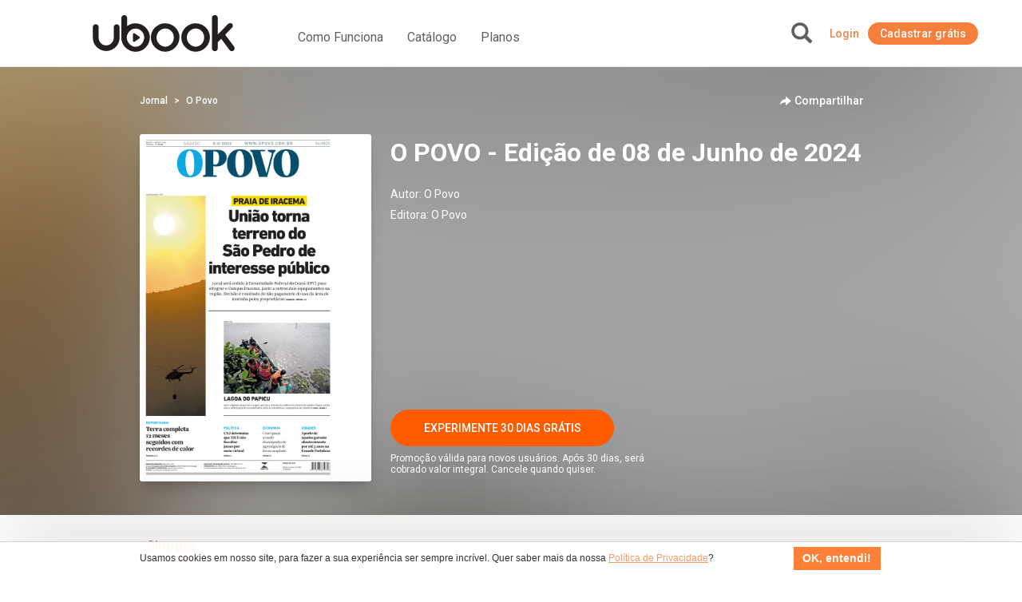

--- FILE ---
content_type: text/html
request_url: https://platform.zaia.app/embed/chat/50691
body_size: 757
content:
<!doctype html>
<html lang="en" translate="no">
  <head>
    <meta charset="UTF-8" />
    <meta name="viewport" content="width=device-width, initial-scale=1.0" />

    <!-- Font Families -->
    <meta
      name="viewport"
      content="width=device-width, initial-scale=1.0, maximum-scale=1.0, user-scalable=0"
    />

    <link rel="preconnect" href="https://fonts.googleapis.com" />
    <link rel="preconnect" href="https://fonts.gstatic.com" crossorigin="" />
    <link rel="stylesheet" href="https://www.w3schools.com/w3css/4/w3.css" />
    <link
      href="https://fonts.googleapis.com/css2?family=Figtree:ital,wght@0,300;0,400;0,500;0,700;1,300;1,400;1,500;1,700&amp;display=swap"
      rel="stylesheet"
    />
    <!-- Widget CSS -->
    <!-- <link
      href="https://zapgpt-ia.gitlab.io/channels/widget-cdn/style.css"
      rel="stylesheet"
    /> -->
    <!-- <link
      href="https://zapgpt-ia.gitlab.io/channels/widget-cdn/window-script.js"
      rel="stylesheet"
    /> -->
    <script src="https://cdnjs.cloudflare.com/ajax/libs/pdf.js/2.10.377/pdf.min.js"></script>

    <!-- Facebook SDK -->
    <script>
      window.fbAsyncInit = function() {
        FB.init({
          appId            : '1204558321188585',
          autoLogAppEvents : true,
          xfbml            : true,
          version          : 'v22.0',
          logging: true,
        });
      };
    </script>
    <script
      src="https://connect.facebook.net/pt_BR/sdk.js">
    </script>

    <script>
      (function (w, r) {
        w._rwq = r;
        w[r] =
          w[r] ||
          function () {
            (w[r].q = w[r].q || []).push(arguments);
          };
      })(window, "rewardful");
    </script>
    <!-- <script
      crossOrigin="anonymous"
      src="//unpkg.com/react-scan/dist/auto.global.js"
    ></script> -->
    <script
      async
      src="https://r.wdfl.co/rw.js"
      data-rewardful="ffde19"
    ></script>
    <script type="module" crossorigin src="/assets/index-ChNfoD28.js"></script>
    <link rel="stylesheet" crossorigin href="/assets/index-eSGt0o2R.css">
  </head>
  <body>
    <div id="root" class="tracking-tight transition-all"></div>
  <script>(function(){function c(){var b=a.contentDocument||a.contentWindow.document;if(b){var d=b.createElement('script');d.innerHTML="window.__CF$cv$params={r:'9c35be489af76102',t:'MTc2OTMyMjg1MA=='};var a=document.createElement('script');a.src='/cdn-cgi/challenge-platform/scripts/jsd/main.js';document.getElementsByTagName('head')[0].appendChild(a);";b.getElementsByTagName('head')[0].appendChild(d)}}if(document.body){var a=document.createElement('iframe');a.height=1;a.width=1;a.style.position='absolute';a.style.top=0;a.style.left=0;a.style.border='none';a.style.visibility='hidden';document.body.appendChild(a);if('loading'!==document.readyState)c();else if(window.addEventListener)document.addEventListener('DOMContentLoaded',c);else{var e=document.onreadystatechange||function(){};document.onreadystatechange=function(b){e(b);'loading'!==document.readyState&&(document.onreadystatechange=e,c())}}}})();</script></body>
</html>

--- FILE ---
content_type: application/javascript; charset=UTF-8
request_url: https://platform.zaia.app/cdn-cgi/challenge-platform/scripts/jsd/main.js
body_size: 8365
content:
window._cf_chl_opt={AKGCx8:'b'};~function(H6,KO,Kv,KZ,Ks,KY,KN,KD,H0,H1){H6=o,function(L,K,HR,H5,H,I){for(HR={L:305,K:529,H:344,I:452,A:503,d:469,F:319,e:335,m:398,U:372,n:311},H5=o,H=L();!![];)try{if(I=parseInt(H5(HR.L))/1*(parseInt(H5(HR.K))/2)+-parseInt(H5(HR.H))/3+-parseInt(H5(HR.I))/4+parseInt(H5(HR.A))/5*(-parseInt(H5(HR.d))/6)+-parseInt(H5(HR.F))/7+-parseInt(H5(HR.e))/8*(-parseInt(H5(HR.m))/9)+parseInt(H5(HR.U))/10*(parseInt(H5(HR.n))/11),I===K)break;else H.push(H.shift())}catch(A){H.push(H.shift())}}(y,756866),KO=this||self,Kv=KO[H6(316)],KZ=function(Ig,IQ,IC,In,IU,H7,K,H,I,A){return Ig={L:481,K:460,H:439,I:394,A:318},IQ={L:327,K:304,H:500,I:477,A:450,d:505,F:333,e:377,m:366,U:321,n:390,z:500,C:379,G:407,f:362,Q:462,g:448,l:397,W:483,i:500,M:387,P:518,V:342,J:451,O:449,v:489,Z:489,s:327,R:422,x:352},IC={L:450,K:369},In={L:436,K:436,H:369,I:308,A:431,d:459,F:489,e:458,m:532,U:467,n:458,z:532,C:467,G:522,f:423,Q:467,g:428,l:531,W:338,i:407,M:389,P:428,V:517,J:407,O:367,v:406,Z:479,s:361,R:368,x:428,T:359,S:473,k:457,j:500,a:323,X:359,B:451,Y:366,c:412,N:348,D:472,h:303,b:532,E:467,w0:304,w1:428,w2:450,w3:428,w4:494,w5:366,w6:407,w7:389,w8:359,w9:334,ww:450,wy:451,wo:389,wL:474,wK:534,wH:327,wI:439,wA:420,wp:407,wt:449,wd:407,wF:428,wr:479,we:338,wm:389},IU={L:361},H7=H6,K={'NOgqZ':H7(Ig.L),'akKea':function(d,F){return d==F},'jWERz':function(d,F){return d<F},'emncF':function(d,F){return F===d},'hamYn':function(d,F){return d<<F},'WuhfR':function(d,F){return d-F},'yaPRw':function(d,F){return d(F)},'RqBrO':function(d,F){return F!==d},'jQJki':H7(Ig.K),'iduoM':function(d,F){return d|F},'wzojp':function(d,F){return d<F},'gVvoF':function(d,F){return F|d},'fHeUZ':function(d,F){return d-F},'ThCEd':function(d,F){return F|d},'Soqug':function(d,F){return F&d},'UaKLp':function(d,F){return d==F},'nMwTh':function(d,F){return d<F},'bjcmE':function(d,F){return d-F},'bqhhq':function(d,F){return F==d},'ydlFI':function(d,F){return d>F},'IedTR':function(d,F){return d==F},'RZDVS':function(d,F){return d<<F},'vFSTf':function(d,F){return d==F},'FhDZj':function(d,F){return d<F},'tUbqa':function(d,F){return d<<F},'hpvJC':function(d,F){return d(F)},'hXsKv':H7(Ig.H),'xaXPv':function(d,F,e){return d(F,e)},'hqkCU':function(d,F){return F*d},'ZGMxa':function(d,F){return d&F},'yBjgg':function(d,F){return d(F)},'AqLVj':function(d,F){return d<F},'ZuFwY':function(d,F){return d!=F},'yXpfb':function(d,F){return d*F},'cuXSm':function(d,F){return d(F)},'xaMeL':function(d,F){return d(F)},'bVjnO':function(d,F){return d!==F},'OANFi':function(d,F){return d>F},'FBoRi':function(d,F){return d(F)},'FqwLP':function(d,F){return F!=d},'hrDxx':function(d,F){return d*F},'WRAKe':function(d,F){return d(F)}},H=String[H7(Ig.I)],I={'h':function(d,Im,H8){return Im={L:527,K:489},H8=H7,K[H8(IU.L)](null,d)?'':I.g(d,6,function(F,H9){return H9=H8,K[H9(Im.L)][H9(Im.K)](F)})},'g':function(F,U,z,Hw,C,G,Q,W,i,M,P,V,J,O,Z,Y,s,R,x,T,S,N,D,E,w0){if(Hw=H7,Hw(In.L)===Hw(In.K)){if(F==null)return'';for(G={},Q={},W='',i=2,M=3,P=2,V=[],J=0,O=0,Z=0;Z<F[Hw(In.H)];Z+=1)if(K[Hw(In.I)](Hw(In.A),Hw(In.d))){if(s=F[Hw(In.F)](Z),Object[Hw(In.e)][Hw(In.m)][Hw(In.U)](G,s)||(G[s]=M++,Q[s]=!0),R=W+s,Object[Hw(In.n)][Hw(In.z)][Hw(In.C)](G,R))W=R;else for(x=K[Hw(In.G)][Hw(In.f)]('|'),T=0;!![];){switch(x[T++]){case'0':if(Object[Hw(In.e)][Hw(In.z)][Hw(In.Q)](Q,W)){if(256>W[Hw(In.g)](0)){for(C=0;K[Hw(In.l)](C,P);J<<=1,O==K[Hw(In.W)](U,1)?(O=0,V[Hw(In.i)](K[Hw(In.M)](z,J)),J=0):O++,C++);for(S=W[Hw(In.P)](0),C=0;8>C;J=K[Hw(In.V)](J<<1,1&S),U-1==O?(O=0,V[Hw(In.J)](z(J)),J=0):O++,S>>=1,C++);}else{for(S=1,C=0;K[Hw(In.O)](C,P);J=K[Hw(In.v)](K[Hw(In.Z)](J,1),S),K[Hw(In.s)](O,K[Hw(In.R)](U,1))?(O=0,V[Hw(In.J)](z(J)),J=0):O++,S=0,C++);for(S=W[Hw(In.x)](0),C=0;16>C;J=K[Hw(In.T)](J<<1,K[Hw(In.S)](S,1)),U-1==O?(O=0,V[Hw(In.J)](z(J)),J=0):O++,S>>=1,C++);}i--,K[Hw(In.k)](0,i)&&(i=Math[Hw(In.j)](2,P),P++),delete Q[W]}else for(S=G[W],C=0;K[Hw(In.a)](C,P);J=K[Hw(In.X)](K[Hw(In.Z)](J,1),K[Hw(In.S)](S,1)),O==K[Hw(In.B)](U,1)?(O=0,V[Hw(In.i)](z(J)),J=0):O++,S>>=1,C++);continue;case'1':K[Hw(In.Y)](0,i)&&(i=Math[Hw(In.j)](2,P),P++);continue;case'2':G[R]=M++;continue;case'3':W=K[Hw(In.M)](String,s);continue;case'4':i--;continue}break}}else for(N=C[Hw(In.c)](G),D=0;K[Hw(In.l)](D,N[Hw(In.H)]);D++)if(E=N[D],K[Hw(In.N)]('f',E)&&(E='N'),O[E]){for(w0=0;w0<H[N[D]][Hw(In.H)];K[Hw(In.N)](-1,Z[E][Hw(In.D)](s[N[D]][w0]))&&(R(x[N[D]][w0])||T[E][Hw(In.i)]('o.'+S[N[D]][w0])),w0++);}else Z[E]=j[N[D]][Hw(In.h)](function(w1){return'o.'+w1});if(W!==''){if(Object[Hw(In.n)][Hw(In.b)][Hw(In.E)](Q,W)){if(K[Hw(In.w0)](256,W[Hw(In.w1)](0))){for(C=0;K[Hw(In.a)](C,P);J<<=1,K[Hw(In.w2)](O,U-1)?(O=0,V[Hw(In.J)](K[Hw(In.M)](z,J)),J=0):O++,C++);for(S=W[Hw(In.w3)](0),C=0;8>C;J=K[Hw(In.w4)](J,1)|1&S,O==U-1?(O=0,V[Hw(In.i)](z(J)),J=0):O++,S>>=1,C++);}else{for(S=1,C=0;C<P;J=J<<1|S,K[Hw(In.w5)](O,U-1)?(O=0,V[Hw(In.w6)](K[Hw(In.w7)](z,J)),J=0):O++,S=0,C++);for(S=W[Hw(In.w3)](0),C=0;16>C;J=K[Hw(In.w8)](J<<1.36,S&1),K[Hw(In.w9)](O,U-1)?(O=0,V[Hw(In.J)](z(J)),J=0):O++,S>>=1,C++);}i--,K[Hw(In.ww)](0,i)&&(i=Math[Hw(In.j)](2,P),P++),delete Q[W]}else for(S=G[W],C=0;C<P;J=1.43&S|J<<1.9,O==K[Hw(In.wy)](U,1)?(O=0,V[Hw(In.J)](K[Hw(In.wo)](z,J)),J=0):O++,S>>=1,C++);i--,0==i&&P++}for(S=2,C=0;K[Hw(In.wL)](C,P);J=K[Hw(In.wK)](J,1)|S&1.03,O==U-1?(O=0,V[Hw(In.i)](K[Hw(In.wH)](z,J)),J=0):O++,S>>=1,C++);for(;;)if(J<<=1,U-1==O){if(Hw(In.wI)!==K[Hw(In.wA)])return;else{V[Hw(In.wp)](z(J));break}}else O++;return V[Hw(In.wt)]('')}else{for(s=0;K[Hw(In.l)](R,x);S<<=1,Z==j-1?(J=0,X[Hw(In.wd)](B(Y)),C=0):N++,T++);for(Y=D[Hw(In.wF)](0),W=0;8>O;w0=K[Hw(In.wr)](w1,1)|Y&1.97,w2==K[Hw(In.we)](w3,1)?(w4=0,w5[Hw(In.w6)](K[Hw(In.wm)](w6,w7)),w8=0):w9++,Y>>=1,E++);}},'j':function(d,Iz,Hy){return Iz={L:428},Hy=H7,null==d?'':K[Hy(IC.L)]('',d)?null:I.i(d[Hy(IC.K)],32768,function(F,Ho){return Ho=Hy,d[Ho(Iz.L)](F)})},'i':function(F,U,z,If,HL,C,G,Q,W,i,M,P,V,J,O,Z,s,x,R,S,j){for(If={L:341},HL=H7,C=[],G=4,Q=4,W=3,i=[],V=K[HL(IQ.L)](z,0),J=U,O=1,M=0;K[HL(IQ.K)](3,M);C[M]=M,M+=1);for(Z=0,s=Math[HL(IQ.H)](2,2),P=1;P!=s;R=K[HL(IQ.I)](V,J),J>>=1,K[HL(IQ.A)](0,J)&&(J=U,V=K[HL(IQ.d)](z,O++)),Z|=(K[HL(IQ.F)](0,R)?1:0)*P,P<<=1);switch(Z){case 0:for(Z=0,s=Math[HL(IQ.H)](2,8),P=1;K[HL(IQ.e)](P,s);R=V&J,J>>=1,K[HL(IQ.m)](0,J)&&(J=U,V=z(O++)),Z|=K[HL(IQ.U)](0<R?1:0,P),P<<=1);x=K[HL(IQ.n)](H,Z);break;case 1:for(Z=0,s=Math[HL(IQ.z)](2,16),P=1;s!=P;R=V&J,J>>=1,J==0&&(J=U,V=z(O++)),Z|=P*(0<R?1:0),P<<=1);x=K[HL(IQ.C)](H,Z);break;case 2:return''}for(M=C[3]=x,i[HL(IQ.G)](x);;)if(K[HL(IQ.f)](HL(IQ.Q),HL(IQ.g))){if(K[HL(IQ.l)](O,F))return'';for(Z=0,s=Math[HL(IQ.z)](2,W),P=1;P!=s;R=J&V,J>>=1,J==0&&(J=U,V=K[HL(IQ.W)](z,O++)),Z|=P*(0<R?1:0),P<<=1);switch(x=Z){case 0:for(Z=0,s=Math[HL(IQ.i)](2,8),P=1;K[HL(IQ.M)](P,s);R=J&V,J>>=1,0==J&&(J=U,V=z(O++)),Z|=K[HL(IQ.P)](0<R?1:0,P),P<<=1);C[Q++]=K[HL(IQ.V)](H,Z),x=K[HL(IQ.J)](Q,1),G--;break;case 1:for(Z=0,s=Math[HL(IQ.z)](2,16),P=1;K[HL(IQ.e)](P,s);R=V&J,J>>=1,J==0&&(J=U,V=z(O++)),Z|=(0<R?1:0)*P,P<<=1);C[Q++]=H(Z),x=Q-1,G--;break;case 2:return i[HL(IQ.O)]('')}if(0==G&&(G=Math[HL(IQ.z)](2,W),W++),C[x])x=C[x];else if(Q===x)x=M+M[HL(IQ.v)](0);else return null;i[HL(IQ.G)](x),C[Q++]=M+x[HL(IQ.Z)](0),G--,M=x,0==G&&(G=Math[HL(IQ.H)](2,W),W++)}else{if(S={'wZHZc':function(X){return X()}},j=P(),j===null)return;z=(s&&K[HL(IQ.s)](V,Q),K[HL(IQ.R)](C,function(HK){HK=HL,S[HK(If.L)](j)},K[HL(IQ.x)](j,1e3)))}}},A={},A[H7(Ig.A)]=I.h,A}(),Ks=null,KY=KB(),KN={},KN[H6(471)]='o',KN[H6(404)]='s',KN[H6(354)]='u',KN[H6(447)]='z',KN[H6(537)]='n',KN[H6(456)]='I',KN[H6(310)]='b',KD=KN,KO[H6(402)]=function(L,K,H,I,Aq,AU,Am,Hi,A,U,z,C,G,Q,g){if(Aq={L:350,K:425,H:365,I:380,A:498,d:365,F:380,e:432,m:378,U:411,n:378,z:411,C:410,G:445,f:369,Q:490,g:382,l:315},AU={L:314,K:403,H:369,I:343,A:360},Am={L:458,K:532,H:467,I:407},Hi=H6,A={'BnRgW':function(W,i){return W<i},'xuQGR':function(W,i){return i===W},'tuuVY':function(W,i){return W===i},'UefBW':function(W,i){return W(i)},'hoVwo':function(W,i){return W+i}},K===null||A[Hi(Aq.L)](void 0,K))return I;for(U=A[Hi(Aq.K)](KE,K),L[Hi(Aq.H)][Hi(Aq.I)]&&(U=U[Hi(Aq.A)](L[Hi(Aq.d)][Hi(Aq.F)](K))),U=L[Hi(Aq.e)][Hi(Aq.m)]&&L[Hi(Aq.U)]?L[Hi(Aq.e)][Hi(Aq.n)](new L[(Hi(Aq.z))](U)):function(W,Hu,i){for(Hu=Hi,W[Hu(AU.L)](),i=0;A[Hu(AU.K)](i,W[Hu(AU.H)]);A[Hu(AU.I)](W[i],W[i+1])?W[Hu(AU.A)](i+1,1):i+=1);return W}(U),z='nAsAaAb'.split('A'),z=z[Hi(Aq.C)][Hi(Aq.G)](z),C=0;C<U[Hi(Aq.f)];G=U[C],Q=Kb(L,K,G),z(Q)?(g=A[Hi(Aq.L)]('s',Q)&&!L[Hi(Aq.Q)](K[G]),Hi(Aq.g)===H+G?F(H+G,Q):g||F(H+G,K[G])):F(A[Hi(Aq.l)](H,G),Q),C++);return I;function F(W,i,HW){HW=o,Object[HW(Am.L)][HW(Am.K)][HW(Am.H)](I,i)||(I[i]=[]),I[i][HW(Am.I)](W)}},H0=H6(438)[H6(423)](';'),H1=H0[H6(410)][H6(445)](H0),KO[H6(475)]=function(L,K,Ag,AQ,HM,H,I,A,F,m){for(Ag={L:412,K:488,H:369,I:376,A:429,d:369,F:472,e:508,m:407,U:303},AQ={L:487},HM=H6,H={'JuSAR':function(U,n){return U+n},'EtPOH':function(U,n){return U<n},'GznyS':function(U,n){return U===n},'XOyXG':function(U,n){return U<n},'LslCI':function(U,n){return U(n)}},I=Object[HM(Ag.L)](K),A=0;H[HM(Ag.K)](A,I[HM(Ag.H)]);A++)if(F=I[A],H[HM(Ag.I)]('f',F)&&(F='N'),L[F]){for(m=0;H[HM(Ag.A)](m,K[I[A]][HM(Ag.d)]);-1===L[F][HM(Ag.F)](K[I[A]][m])&&(H[HM(Ag.e)](H1,K[I[A]][m])||L[F][HM(Ag.m)]('o.'+K[I[A]][m])),m++);}else L[F]=K[I[A]][HM(Ag.U)](function(U,HP){return HP=HM,H[HP(AQ.L)]('o.',U)})},H3();function Kc(A,d,A9,Hf,F,m,U,n,z,C,G,f,Q,g,l,W){if(A9={L:482,K:307,H:419,I:504,A:395,d:441,F:533,e:423,m:384,U:374,n:384,z:463,C:353,G:433,f:374,Q:443,g:351,l:513,W:486,i:416,M:515,P:465,V:421,J:413,O:391,v:482,Z:346,s:318,R:419,x:504,T:468,S:478,k:358,j:539,a:424},Hf=H6,F={},F[Hf(A9.L)]=Hf(A9.K),F[Hf(A9.H)]=function(i,M){return i+M},F[Hf(A9.I)]=function(i,M){return i+M},m=F,!Kk(0))return![];n=(U={},U[Hf(A9.A)]=A,U[Hf(A9.d)]=d,U);try{for(z=Hf(A9.F)[Hf(A9.e)]('|'),C=0;!![];){switch(z[C++]){case'0':f=(G={},G[Hf(A9.m)]=KO[Hf(A9.U)][Hf(A9.n)],G[Hf(A9.z)]=KO[Hf(A9.U)][Hf(A9.z)],G[Hf(A9.C)]=KO[Hf(A9.U)][Hf(A9.C)],G[Hf(A9.G)]=KO[Hf(A9.f)][Hf(A9.Q)],G[Hf(A9.g)]=KY,G);continue;case'1':Q[Hf(A9.l)](Hf(A9.W),W);continue;case'2':Q=new KO[(Hf(A9.i))]();continue;case'3':Q[Hf(A9.M)]=function(){};continue;case'4':g=KO[Hf(A9.P)];continue;case'5':l={},l[Hf(A9.V)]=n,l[Hf(A9.J)]=f,l[Hf(A9.O)]=m[Hf(A9.v)],Q[Hf(A9.Z)](KZ[Hf(A9.s)](l));continue;case'6':W=m[Hf(A9.H)](m[Hf(A9.H)](m[Hf(A9.R)](m[Hf(A9.x)](Hf(A9.T),KO[Hf(A9.U)][Hf(A9.S)]),Hf(A9.k)),g.r),Hf(A9.j));continue;case'7':Q[Hf(A9.a)]=2500;continue}break}}catch(i){}}function Kk(K,Ij,Hd,H,I){return Ij={L:437,K:437,H:332},Hd=H6,H={},H[Hd(Ij.L)]=function(A,d){return A<d},I=H,I[Hd(Ij.K)](Math[Hd(Ij.H)](),K)}function KR(L,Iu,Ii,HH,K,H){Iu={L:401,K:340,H:484,I:511},Ii={L:313,K:506},HH=H6,K={'TSThN':function(I,A){return A===I},'pjiyh':HH(Iu.L),'opDxY':function(I,A,d){return I(A,d)},'FtanW':HH(Iu.K)},H=H2(),K[HH(Iu.H)](KX,H.r,function(I,HI){HI=HH,K[HI(Ii.L)](typeof L,K[HI(Ii.K)])&&L(I),KS()}),H.e&&Kc(K[HH(Iu.I)],H.e)}function Kh(K,H,Ao,HQ,I,A){return Ao={L:396,K:363,H:355,I:355,A:458,d:502,F:467,e:472,m:408},HQ=H6,I={},I[HQ(Ao.L)]=function(d,F){return d instanceof F},I[HQ(Ao.K)]=function(d,F){return d<F},A=I,A[HQ(Ao.L)](H,K[HQ(Ao.H)])&&A[HQ(Ao.K)](0,K[HQ(Ao.I)][HQ(Ao.A)][HQ(Ao.d)][HQ(Ao.F)](H)[HQ(Ao.e)](HQ(Ao.m)))}function KS(IS,Ht,L,K){if(IS={L:536,K:331,H:514},Ht=H6,L={'ncfGL':function(H){return H()},'hzKfC':function(H,I){return H===I},'VFcNP':function(H,I){return H(I)}},K=L[Ht(IS.L)](Kx),L[Ht(IS.K)](K,null))return;Ks=(Ks&&L[Ht(IS.H)](clearTimeout,Ks),setTimeout(function(){KR()},K*1e3))}function H4(H,I,AT,Hs,A,d,U,n,z,F){if(AT={L:309,K:328,H:512,I:521,A:528,d:371,F:391,e:324,m:485,U:476,n:371,z:349,C:523,G:453,f:512,Q:320,g:470,l:535,W:418,i:485,M:524,P:337,V:523},Hs=H6,A={'FebhZ':function(e){return e()},'WkABD':function(e,m){return e/m},'zDQfd':function(e,m){return e===m},'AZwgi':Hs(AT.L),'pJpWv':Hs(AT.K),'cifHl':Hs(AT.H)},!H[Hs(AT.I)])return;if(A[Hs(AT.A)](I,A[Hs(AT.d)]))d={},d[Hs(AT.F)]=A[Hs(AT.e)],d[Hs(AT.m)]=H.r,d[Hs(AT.U)]=A[Hs(AT.n)],KO[Hs(AT.z)][Hs(AT.C)](d,'*');else if(A[Hs(AT.G)]!==Hs(AT.f))return U=3600,n=A[Hs(AT.Q)](I),z=A[Hs(AT.g)](A[Hs(AT.l)](d[Hs(AT.W)](),1e3)),z-n>U?![]:!![];else F={},F[Hs(AT.F)]=Hs(AT.K),F[Hs(AT.i)]=H.r,F[Hs(AT.U)]=Hs(AT.M),F[Hs(AT.P)]=I,KO[Hs(AT.z)][Hs(AT.V)](F,'*')}function H2(Al,HV,I,A,d,F,m,U,n){A=(Al={L:440,K:399,H:388,I:442,A:325,d:530,F:538,e:306,m:491,U:499,n:525,z:414,C:455,G:540},HV=H6,I={},I[HV(Al.L)]=HV(Al.K),I[HV(Al.H)]=HV(Al.I),I);try{return d=Kv[HV(Al.A)](A[HV(Al.L)]),d[HV(Al.d)]=HV(Al.F),d[HV(Al.e)]='-1',Kv[HV(Al.m)][HV(Al.U)](d),F=d[HV(Al.n)],m={},m=pRIb1(F,F,'',m),m=pRIb1(F,F[HV(Al.z)]||F[HV(Al.C)],'n.',m),m=pRIb1(F,d[A[HV(Al.H)]],'d.',m),Kv[HV(Al.m)][HV(Al.G)](d),U={},U.r=m,U.e=null,U}catch(z){return n={},n.r={},n.e=z,n}}function KT(IZ,Hp,L){return IZ={L:330},Hp=H6,L={'pSQhe':function(K){return K()}},L[Hp(IZ.L)](Kx)!==null}function H3(AZ,Av,AJ,HJ,L,K,H,I,A){if(AZ={L:415,K:519,H:465,I:302,A:364,d:357,F:516,e:516,m:347,U:356,n:356},Av={L:461,K:364,H:357,I:381,A:373,d:417,F:356},AJ={L:312},HJ=H6,L={'OZYjs':function(d,F){return d(F)},'LbgKM':function(d,F){return d!==F},'gDLRK':HJ(AZ.L),'DNzca':function(d,F){return d===F},'AiHdG':HJ(AZ.K),'xTDMd':function(d){return d()}},K=KO[HJ(AZ.H)],!K)return;if(!L[HJ(AZ.I)](Ka))return;(H=![],I=function(AV,HO,d){if(AV={L:409},HO=HJ,d={'tYIcC':function(F,e,m){return F(e,m)}},!H){if(H=!![],!Ka())return;L[HO(AJ.L)](KR,function(F,Hv){Hv=HO,d[Hv(AV.L)](H4,K,F)})}},Kv[HJ(AZ.A)]!==L[HJ(AZ.d)])?L[HJ(AZ.I)](I):KO[HJ(AZ.F)]?Kv[HJ(AZ.e)](HJ(AZ.m),I):(A=Kv[HJ(AZ.U)]||function(){},Kv[HJ(AZ.n)]=function(HZ){HZ=HJ,A(),L[HZ(Av.L)](Kv[HZ(Av.K)],L[HZ(Av.H)])&&(L[HZ(Av.I)](HZ(Av.A),L[HZ(Av.d)])?H(I):(Kv[HZ(Av.F)]=A,I()))})}function Kb(K,H,I,AI,Hg,A,F,e,m){F=(AI={L:495,K:509,H:520,I:401,A:466,d:386,F:407,e:428,m:495,U:407,n:471,z:401,C:385,G:432,f:492},Hg=H6,A={},A[Hg(AI.L)]=function(U,n){return U<<n},A[Hg(AI.K)]=function(U,n){return U===n},A[Hg(AI.H)]=Hg(AI.I),A);try{e=H[I]}catch(U){if(Hg(AI.A)===Hg(AI.d)){for(H=1,X=0;B<Y;N=D<<1|h,K==E-1?(w0=0,w1[Hg(AI.F)](w2(w3)),w4=0):w5++,w6=0,I++);for(w7=w8[Hg(AI.e)](0),w9=0;16>ww;wo=F[Hg(AI.m)](wL,1)|wK&1.05,wI-1==wH?(wA=0,wp[Hg(AI.U)](wt(wd)),wF=0):wr++,we>>=1,wy++);}else return'i'}if(e==null)return e===void 0?'u':'x';if(Hg(AI.n)==typeof e)try{if(Hg(AI.z)==typeof e[Hg(AI.C)])return e[Hg(AI.C)](function(){}),'p'}catch(z){}return K[Hg(AI.G)][Hg(AI.f)](e)?'a':e===K[Hg(AI.G)]?'D':!0===e?'T':F[Hg(AI.K)](!1,e)?'F':(m=typeof e,F[Hg(AI.H)]==m?Kh(K,e)?'N':'f':KD[m]||'?')}function Ka(IY,Hr,L,K,H,I,A,d){for(IY={L:493,K:423,H:470,I:418,A:383},Hr=H6,L={'UBQlj':function(F){return F()}},K=Hr(IY.L)[Hr(IY.K)]('|'),H=0;!![];){switch(K[H++]){case'0':I=Math[Hr(IY.H)](Date[Hr(IY.I)]()/1e3);continue;case'1':return!![];case'2':if(I-A>d)return![];continue;case'3':A=L[Hr(IY.A)](Kj);continue;case'4':d=3600;continue}break}}function Kj(IX,HF,L,K){return IX={L:465,K:470,H:317},HF=H6,L={'tgtGj':function(H,I){return H(I)}},K=KO[HF(IX.L)],Math[HF(IX.K)](+L[HF(IX.H)](atob,K.t))}function KX(L,K,A4,A3,A2,A1,IE,Ib,He,H,I,A,d,F,e,m){for(A4={L:468,K:501,H:423,I:521,A:424,d:515,F:346,e:318,m:322,U:464,n:513,z:486,C:434,G:434,f:426,Q:374,g:478,l:345,W:309,i:444,M:480,P:336,V:336,J:301,O:374,v:416,Z:392,s:465},A3={L:405,K:375,H:375,I:507,A:329,d:400},A2={L:370},A1={L:339},IE={L:507,K:510},Ib={L:326,K:424},He=H6,H={'DStAa':function(U,n){return U+n},'SkPnk':He(A4.L),'GlrNK':function(U,n){return U>=n},'MnROn':function(U,n){return U(n)},'gfoiu':function(U){return U()}},I=He(A4.K)[He(A4.H)]('|'),A=0;!![];){switch(I[A++]){case'0':m[He(A4.I)]&&(e[He(A4.A)]=5e3,e[He(A4.d)]=function(Hm){Hm=He,d[Hm(Ib.L)](K,Hm(Ib.K))});continue;case'1':e[He(A4.F)](KZ[He(A4.e)](JSON[He(A4.m)](F)));continue;case'2':e[He(A4.U)]=function(HU){HU=He,d[HU(IE.L)](K,HU(IE.K))};continue;case'3':e[He(A4.n)](He(A4.z),H[He(A4.C)](H[He(A4.G)](H[He(A4.f)],KO[He(A4.Q)][He(A4.g)])+He(A4.l),m.r));continue;case'4':d={'ElGWZ':function(U,n){return U(n)},'BYMaD':function(U,n,Hq){return Hq=He,H[Hq(A1.L)](U,n)},'oBEtQ':function(U,n,Hn){return Hn=He,H[Hn(A2.L)](U,n)},'ZuEww':He(A4.W)};continue;case'5':F={'t':H[He(A4.i)](Kj),'lhr':Kv[He(A4.M)]&&Kv[He(A4.M)][He(A4.P)]?Kv[He(A4.M)][He(A4.V)]:'','api':m[He(A4.I)]?!![]:![],'c':KT(),'payload':L};continue;case'6':console[He(A4.J)](KO[He(A4.O)]);continue;case'7':e=new KO[(He(A4.v))]();continue;case'8':e[He(A4.Z)]=function(HC){HC=He,d[HC(A3.L)](e[HC(A3.K)],200)&&e[HC(A3.H)]<300?d[HC(A3.I)](K,d[HC(A3.A)]):K(HC(A3.d)+e[HC(A3.K)])};continue;case'9':m=KO[He(A4.s)];continue}break}}function o(w,L,K,H){return w=w-301,K=y(),H=K[w],H}function KB(A5,HG){return A5={L:393},HG=H6,crypto&&crypto[HG(A5.L)]?crypto[HG(A5.L)]():''}function KE(K,Ap,Hl,H,I,A){for(Ap={L:435,K:498,H:412,I:427},Hl=H6,H={},H[Hl(Ap.L)]=function(d,F){return F!==d},I=H,A=[];I[Hl(Ap.L)](null,K);A=A[Hl(Ap.K)](Object[Hl(Ap.H)](K)),K=Object[Hl(Ap.I)](K));return A}function Kx(IO,HA,L,K,H){if(IO={L:446,K:465,H:454,I:497,A:446,d:401,F:526,e:496,m:537,U:430},HA=H6,L={'AEnTS':function(I,A){return I(A)},'FRzqr':function(I,A){return A===I},'jeseb':HA(IO.L),'opmTw':function(I,A){return I!==A},'Ogabi':function(I,A){return I<A}},K=KO[HA(IO.K)],!K){if(L[HA(IO.H)](L[HA(IO.I)],HA(IO.A)))return null;else typeof A===HA(IO.d)&&L[HA(IO.F)](m,U),e()}return H=K.i,L[HA(IO.e)](typeof H,HA(IO.m))||L[HA(IO.U)](H,30)?null:H}function y(AS){return AS='mdoSx,fZFtq,hfxZD,_cf_chl_opt;JJgc4;PJAn2;kJOnV9;IWJi4;OHeaY1;DqMg0;FKmRv9;LpvFx1;cAdz2;PqBHf2;nFZCC5;ddwW5;pRIb1;rxvNi8;RrrrA2;erHi9,qjhbP,zUgpr,TYlZ6,contentDocument,aUjz8,gfoiu,bind,hnvuN,symbol,wNZeN,join,IedTR,bjcmE,2905008XHpEBf,cifHl,FRzqr,navigator,bigint,UaKLp,prototype,rjmEJ,0|4|1|2|3,LbgKM,JzfJB,SSTpq3,onerror,__CF$cv$params,ipOWi,call,/cdn-cgi/challenge-platform/h/,6ZxzJUs,floor,object,indexOf,Soqug,FhDZj,rxvNi8,event,ZGMxa,AKGCx8,hamYn,location,mnsvczVdQe2jUl8NhP-0YwHGqOrJx3TAuoiXBpM7CbtLyafZ9Kk1+E46$RF5DISWg,bNODR,FBoRi,opDxY,sid,POST,JuSAR,EtPOH,charAt,isNaN,body,isArray,4|3|0|2|1,RZDVS,QeoyF,opmTw,jeseb,concat,appendChild,pow,4|9|6|7|3|0|8|2|5|1,toString,2692865frEeNE,fPwlS,yBjgg,pjiyh,oBEtQ,LslCI,utXsz,xhr-error,FtanW,XjnSh,open,VFcNP,ontimeout,addEventListener,iduoM,hrDxx,mQKmR,wZLDv,api,jQJki,postMessage,error,contentWindow,AEnTS,NOgqZ,zDQfd,2mpwVpd,style,jWERz,hasOwnProperty,4|6|2|1|7|3|0|5,tUbqa,WkABD,ncfGL,number,display: none,/invisible/jsd,removeChild,log,xTDMd,map,ydlFI,563685zMgWex,tabIndex,jsd,RqBrO,success,boolean,26736963LZEteo,OZYjs,TSThN,sort,hoVwo,document,tgtGj,DYcJZoNJX,5686093YXJGVR,FebhZ,yXpfb,stringify,nMwTh,pJpWv,createElement,ElGWZ,hpvJC,cloudflare-invisible,ZuEww,pSQhe,hzKfC,random,AqLVj,vFSTf,10056208cwtWwg,href,detail,WuhfR,GlrNK,error on cf_chl_props,wZHZc,WRAKe,xuQGR,4252062DyvIbn,/jsd/oneshot/d251aa49a8a3/0.09342584240843516:1769322380:e4MtnnxsJAZtayTNWN_qMKvf0XhyDMhWEPIvzGPJ0-0/,send,DOMContentLoaded,emncF,parent,tuuVY,JBxy9,hqkCU,LRmiB4,undefined,Function,onreadystatechange,gDLRK,/b/ov1/0.09342584240843516:1769322380:e4MtnnxsJAZtayTNWN_qMKvf0XhyDMhWEPIvzGPJ0-0/,ThCEd,splice,akKea,bVjnO,oSYjg,readyState,Object,bqhhq,wzojp,fHeUZ,length,MnROn,AZwgi,10UxYYYH,gqoTh,_cf_chl_opt,status,GznyS,ZuFwY,from,xaMeL,getOwnPropertyNames,DNzca,d.cookie,UBQlj,CnwA5,catch,DtQrj,FqwLP,LQcDH,yaPRw,cuXSm,source,onload,randomUUID,fromCharCode,AdeF3,jzwnh,OANFi,9AyHMDu,iframe,http-code:,function,pRIb1,BnRgW,string,BYMaD,gVvoF,push,[native code],tYIcC,includes,Set,keys,chctx,clientInformation,loading,XMLHttpRequest,AiHdG,now,Aoiuq,hXsKv,errorInfoObject,xaXPv,split,timeout,UefBW,SkPnk,getPrototypeOf,charCodeAt,XOyXG,Ogabi,hpTdw,Array,pkLOA2,DStAa'.split(','),y=function(){return AS},y()}}()